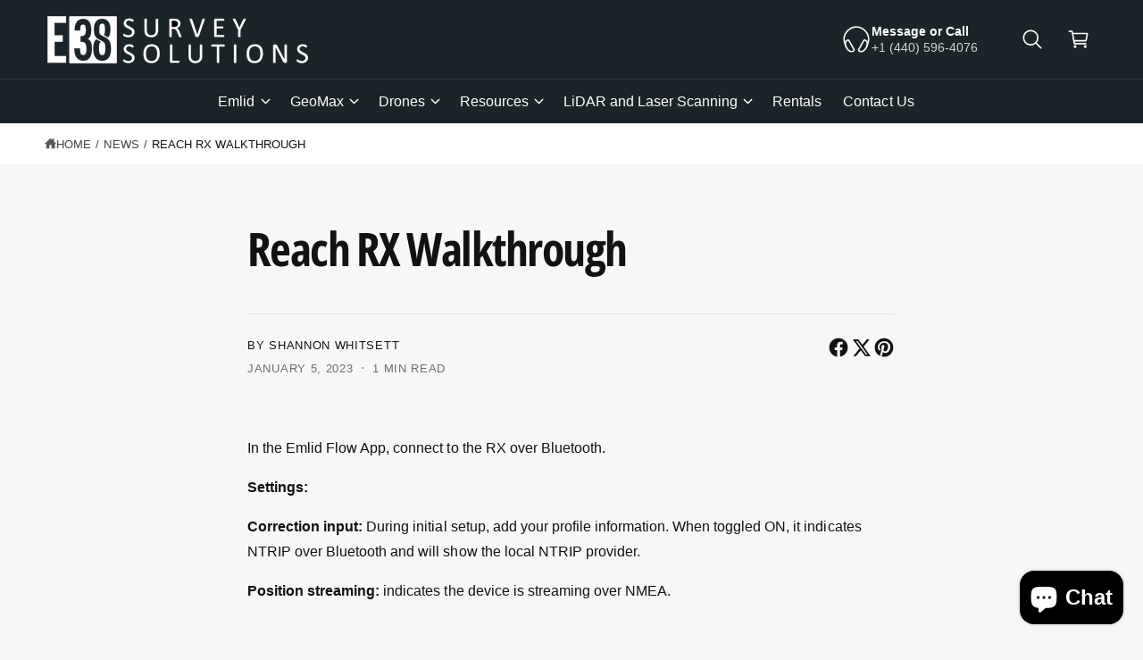

--- FILE ---
content_type: text/css
request_url: https://e38surveysolutions.com/cdn/shop/t/24/assets/section-blog-post.css?v=60008205600583914591758045042
body_size: 5
content:
@supports (initial-letter: 1 1){.article-template__content--first-letter-large>p:first-of-type:first-letter{-webkit-initial-letter:2.5 2;initial-letter:2.5 2;padding-right:.5em}.article-template__content--first-letter-times>p:first-of-type:first-letter{font-family:var(--font-article-heading-family);font-style:var(--font-article-heading-style);font-weight:var(--font-article-heading-weight)}}.article-template__article :is(h1,h2,h3,h4,h5,h6,.hxl,.h0){font-family:var(--font-article-heading-family);font-style:var(--font-article-heading-style);font-weight:var(--font-article-heading-weight);letter-spacing:calc((var(--font-heading-scale) * var(--font-article-heading-letter-spacing)))}.article-template__block:not(:first-child){margin-top:2rem}.article-template__block--title+.article-template__block--excerpt,.article-template__block--tags+.article-template__block--title,.article-template__block--title+.article-template__block--tags{margin-top:1rem}.article-template__content [data-image-caption]:after{content:attr(data-image-caption);display:block;font-size:1.5rem;padding-left:1rem;padding-right:1rem;color:rgba(var(--color-foreground),.7);margin:0 auto 1rem;text-wrap:balance}.article-template__content [data-image-caption]:has(.rte__large-image):after{text-align:center}.article-template__content>*:has(>img:only-child){font-size:0}.article-template__separator{padding-left:.3em;padding-right:.3em;color:rgba(var(--color-foreground),.5)}.article-template__pagination--next svg{transform:rotate(-90deg)}.article-template__pagination--previous svg{transform:rotate(90deg)}.article-template__pagination--next,.article-template__pagination--previous{gap:.3em}.article-template__pagination--next svg,.article-template__pagination--previous svg{width:1.2em}@media screen and (max-width: 749px){.article-template__image-large,.article-template__content--images-large *:has(.rte__large-image:only-child){--media-radius: 0;margin-left:calc(var(--px-mobile) * -1);margin-right:calc(var(--px-mobile) * -1)}}@media screen and (min-width: 750px){.article-template__image-large,.article-template__content--images-large *:has(.rte__large-image:only-child){margin-left:-4rem;margin-right:-4rem}}@media screen and (min-width: 990px){.article-template__image-large,.article-template__content--images-large *:has(.rte__large-image:only-child){margin-left:-8rem;margin-right:-8rem}}
/*# sourceMappingURL=/cdn/shop/t/24/assets/section-blog-post.css.map?v=60008205600583914591758045042 */


--- FILE ---
content_type: text/css
request_url: https://e38surveysolutions.com/cdn/shop/t/24/assets/component-cart-notification.css?v=44439061404102098431758045041
body_size: 189
content:
body:has(.cart-notification.active) .drawer__overlay{z-index:4;opacity:1;visibility:visible}.cart-notification-wrapper{position:relative;z-index:6}.cart-notification-wrapper .cart-notification{display:block}.cart-notification{pointer-events:none;container-type:inline-size;border-bottom-right-radius:var(--popup-corner-radius);border-bottom-left-radius:var(--popup-corner-radius);border-color:rgba(var(--color-foreground),var(--popup-border-opacity));border-style:solid;border-width:0 0 var(--popup-border-width);position:absolute;right:0;transform:translateY(-20px);visibility:hidden;opacity:0;width:100%;box-shadow:var(--popup-shadow-horizontal-offset) 6px var(--popup-shadow-blur-radius) rgba(var(--color-shadow),var(--popup-shadow-opacity));z-index:-1}.cart-notification.active{pointer-events:auto}.cart-notification .cart__recommendations:has(product-recommendations:not(:empty)){margin-top:2rem}.cart-notification__body{padding:1rem 2rem 2rem;max-height:max(300px,calc(76vh - var(--header-height) - var(--header-start-live)));overflow:auto}.cart-notification.animate{transition:transform var(--duration-long) var(--cubic-bezier-ease-out-slow),visibility var(--duration-medium),opacity var(--duration-medium)}.cart-notification.focused{box-shadow:0 0 .2rem rgba(var(--color-foreground),.3),var(--popup-shadow-horizontal-offset) var(--popup-shadow-vertical-offset) var(--popup-shadow-blur-radius) rgba(var(--color-shadow),var(--popup-shadow-opacity))}.cart-notification:focus-visible{box-shadow:0 0 .2rem rgba(var(--color-foreground),.3),var(--popup-shadow-horizontal-offset) var(--popup-shadow-vertical-offset) var(--popup-shadow-blur-radius) rgba(var(--color-shadow),var(--popup-shadow-opacity))}.cart-notification.active{transition-duration:var(--duration-medium);transform:translateY(0);opacity:1;visibility:visible}.cart-notification__heading{align-items:center;display:flex;flex-grow:1;margin-bottom:0;margin-top:0}.cart-notification__heading .icon-checkmark{color:rgb(var(--color-foreground));margin-right:1rem;width:2.4rem}.cart-notification__links{text-align:center;flex-direction:column;padding:1.5rem 2rem;border-bottom-right-radius:var(--popup-corner-radius);border-bottom-left-radius:var(--popup-corner-radius)}.cart-notification-product{align-items:flex-start;display:flex;padding-bottom:2rem;padding-top:2rem}.cart-notification-product dl{margin-bottom:0;margin-top:0}.cart-notification-product__image{display:inline-flex;margin-right:1.5rem}.cart-notification-product__image:after{content:none}.cart-notification-product__name{margin-bottom:.5rem;margin-top:0}@container (min-width: 350px){.cart-notification__links{flex-direction:row}.cart-notification__links>div{width:50%}}@media screen and (min-width: 750px) and (max-width: 989px){body:has(.cart-notification.active) .drawer__overlay{z-index:-1}}@media screen and (max-width: 749px){.cart-notification{border-radius:var(--popup-corner-radius) var(--popup-corner-radius) 0 0;position:fixed;bottom:0}.cart-notification:not(.active){transform:translate3d(0,400px,0) scale(1)}}@media screen and (min-width: 750px){.header-wrapper:not(.border-bottom)+cart-notification .cart-notification{border-top-width:var(--popup-border-width)}.cart-notification{border-width:0 var(--popup-border-width) var(--popup-border-width);max-width:46rem;right:2.2rem}body:has(.cart-notification.active) .drawer__overlay{top:var(--header-start-live)}}@media screen and (min-width: 990px){.cart-notification-wrapper:is(.page-width)>.cart-notification{right:4rem}}
/*# sourceMappingURL=/cdn/shop/t/24/assets/component-cart-notification.css.map?v=44439061404102098431758045041 */


--- FILE ---
content_type: application/x-javascript
request_url: https://app.sealsubscriptions.com/shopify/public/status/shop/e38-survey-solutions.myshopify.com.js?1769937498
body_size: -289
content:
var sealsubscriptions_settings_updated='1769708106';

--- FILE ---
content_type: text/javascript
request_url: https://e38surveysolutions.com/cdn/shop/t/24/assets/article-images.js?v=108213709542088661321758045041
body_size: -403
content:
function markLargeImages(){const images=document.querySelectorAll(".article-template__content img"),captionArticle=document.querySelector("[data-image-captions]"),captions=captionArticle?captionArticle.dataset.imageCaptions:null;images.forEach(image=>{image.classList.remove("rte__large-image"),image.complete?addClassIfNecessary(image):image.addEventListener("load",()=>addClassIfNecessary(image),{once:!0})});function addClassIfNecessary(image){const parentWidth=image.parentElement.offsetWidth;captions==="all"&&image.alt&&image.parentElement.setAttribute("data-image-caption",image.alt),image.naturalWidth>parentWidth&&(image.classList.add("rte__large-image"),captions==="large"&&image.alt&&image.parentElement.setAttribute("data-image-caption",image.alt))}}markLargeImages(),window.addEventListener("resizeend",markLargeImages),Shopify.designMode&&(document.addEventListener("shopify:section:load",markLargeImages),document.addEventListener("shopify:block:select",markLargeImages));
//# sourceMappingURL=/cdn/shop/t/24/assets/article-images.js.map?v=108213709542088661321758045041
